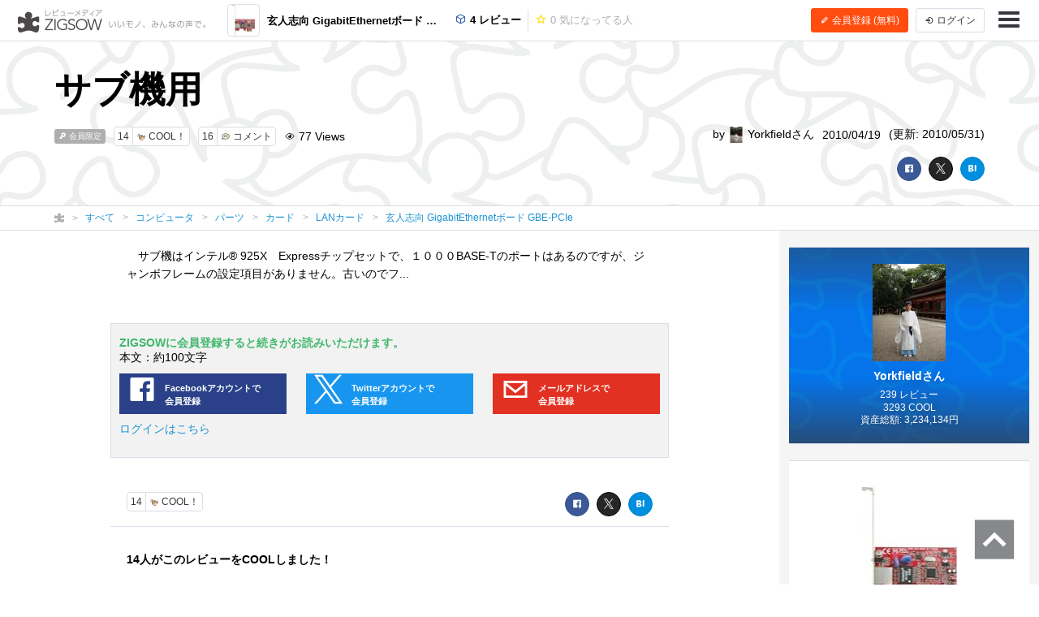

--- FILE ---
content_type: text/html; charset=UTF-8
request_url: https://zigsow.jp/item/125857/review/74283
body_size: 55390
content:

<!DOCTYPE html>
<html lang="ja" prefix="og: http://ogp.me/ns#">
<head>
<!--
 _____ _____ __    _____ __    _____ _____ _____
|   __|     |  |  |   __|  |  |  _  | __  |   __|
|__   |  |  |  |__|   __|  |__|     |    -|   __|
|_____|_____|_____|__|  |_____|__|__|__|__|_____|
Webエンジニア募集中！
http://solflare.co.jp/recruit/
-->
<meta charset="utf-8">
<meta http-equiv="X-UA-Compatible" content="IE-Edge">
<meta property="og:site_name" content="ジグソー | レビューメディア">
<meta property="og:title" content="サブ機用 - 玄人志向 GigabitEthernetボード GBE-PCIeのレビュー | ジグソー | レビューメディア">
<meta property="og:description" content="　サブ機はインテル® 925X　Expressチップセットで、１０００BASE-Tのポートはあるのですが、ジャンボフレームの設定項目がありません。古いのでファームウェア等も更新されないので導入しました。">
<meta property="og:type" content="article">
<meta property="og:url" content="https://zigsow.jp/item/125857/review/74283">
<meta property="og:image" content="https://images-na.ssl-images-amazon.com/images/I/31SSQQ2JNHL._SL160_.jpg">
<meta property="og:locale" content="ja_JP">
<meta property="fb:app_id" content="231733923543838">
<meta name="viewport" content="width=device-width, initial-scale=1, maximum-scale=1, minimum-scale=1, user-scalable=no, minimal-ui">
<meta name="description" content="　サブ機はインテル® 925X　Expressチップセットで、１０００BASE-Tのポートはあるのですが、ジャンボフレームの設定項目がありません。古いのでファームウェア等も更新されないので導入しました。">
<meta name="keywords" content="LANカード,レビュー,玄人志向 GigabitEthernetボード GBE-PCIe">
<meta name="fb:app_id" content="231733923543838">
<meta name="twitter:card" content="summary">
<meta name="twitter:site" content="@zigsow">
<meta name="apple-mobile-web-app-capable" content="yes">
<meta name="apple-mobile-web-app-status-bar-style" content="black">
<meta name="msapplication-TileColor" content="#ffcc22">
<meta name="msapplication-TileImage" content="/skin/venus/favicon/mstile-150x150.png">
<meta name="theme-color" content="#ffffff">
<link rel="shortcut icon" href="/skin/venus/favicon/favicon.ico">
<link rel="apple-touch-icon" sizes="180x180" href="/skin/venus/favicon/apple-touch-icon.png">
<link rel="icon" type="image/png" href="/skin/venus/favicon/android-chrome-192x192.png" sizes="192x192">
<link rel="icon" type="image/png" href="/skin/venus/favicon/android-chrome-512x512.png" sizes="512x512">
<link rel="icon" type="image/png" href="/skin/venus/favicon/favicon-32x32.png" sizes="32x32">
<link rel="icon" type="image/png" href="/skin/venus/favicon/favicon-16x16.png" sizes="16x16">
<link rel="manifest" href="/skin/venus/favicon/manifest.json">
<link rel="mask-icon" href="/skin/venus/favicon/safari-pinned-tab.svg" color="#5bbad5">
<link rel="index" href="https://zigsow.jp/">
<link rel="canonical" href="https://zigsow.jp/item/125857/review/74283">
<link rel="alternate" href="/sitemap/sitemap-index.xml" type="application/atom+xml">
<link rel="stylesheet" href="/css/venus/zigsow.min.css?7bbbe600e31f8de1293a83adc90b3785" type="text/css">
<script type="text/javascript" src="/js/venus/zigsow.min.js?7ff86123d4f8d9ca5c6900c4f5107c9b"></script>
<script type="text/javascript" src="/js/venus/lazyload.min.js?9eb22a062762d2479dccd4cb36ebfbe3"></script>
<!--[if lt IE 9]>
<script type="text/javascript" src="/js/venus/css3-mediaqueries.js?0a66d92e64fc8522032154234b3ed3fc"></script>
<script type="text/javascript" src="/js/venus/html5shiv.min.js?40bd440d29b3a9371b0c63fec41ee64f"></script>
<![endif]-->
<script type="text/javascript">
$(function() {

	'use strict';

	$.zigsow.sessid = "d41d8cd98f00b204e9800998ecf8427e"
	$.zigsow.module = "lounge"
	$.zigsow.action = "review"
	$.zigsow.rawAction = "page_review"
	$.zigsow.isLogin = false
});
</script>


<title>サブ機用 - 玄人志向 GigabitEthernetボード GBE-PCIeのレビュー | ジグソー | レビューメディア</title>
<!-- Global Site Tag (gtag.js) - Google Analytics -->
<script async src="https://www.googletagmanager.com/gtag/js?id=G-819NZSK6L7"></script>
<script>
  window.dataLayer = window.dataLayer || [];
  function gtag(){dataLayer.push(arguments);}
  gtag('js', new Date());

  gtag('config', 'G-819NZSK6L7'); gtag('config', 'UA-4578583-15');
</script>

<script>
(function(w,d,s,l,i){w[l]=w[l]||[];w[l].push({'gtm.start':
new Date().getTime(),event:'gtm.js'});var f=d.getElementsByTagName(s)[0],
j=d.createElement(s),dl=l!='dataLayer'?'&l='+l:'';j.async=true;j.src=
'https://www.googletagmanager.com/gtm.js?id='+i+dl;f.parentNode.insertBefore(j,f);
})

(window,document,'script','dataLayer','GTM-M2MN7KF');
</script>
<script src="https://gacraft.jp/publish/zigsow.js"></script>
	
	
</head>
<body class="lounge-review">
<noscript><iframe src="https://www.googletagmanager.com/ns.html?id=GTM-M2MN7KF" height="0" width="0" style="display:none;visibility:hidden"></iframe></noscript>
<header class="header-navigation">
	<h1>レビューメディア「ジグソー」</h1>
	<div class="container-fluid">
		<div class="navigation-header">
			<a href="/" class="header-logo"><i class="zigsow-header-logo"></i></a>
		</div>
		<div class="navigation-body">
			<div class="navigation-body-inner">
				<ul class="header-navigation-list">
	<li class="item-name">
		<a href="/item/125857">
			<div class="thumbnail thumbnail-square thumbnail-inline" data-src="https://images-na.ssl-images-amazon.com/images/I/31SSQQ2JNHL._SL160_.jpg" data-lazy="false"></div>
			<span>玄人志向 GigabitEthernetボード GBE-PCIe</span>
		</a>
	</li>
	<li>
		<a href="/item/125857/review">
			<i class="zigcon zigcon-own-item"></i> 4 レビュー
		</a>
	</li>
	<li class="separator"></li>
	<li class="disabled">
		<a href="/item/125857/interesting">
			<i class="zigcon zigcon-req-item"></i> 0 <span class="unit">気になってる人</span>
		</a>
	</li>
</ul>
			</div>
		</div>
		<div class="navigation-footer">
			<div class="header-btn-group" id="member-regist-in-header">
				<a href="https://zigsow.jp/?m=portal&amp;a=page_regist" class="btn btn-small btn-orange"><i class="zigcon zigcon-pencil"></i> 会員登録 (無料)</a>
				<a href="https://zigsow.jp/?m=portal&amp;a=page_login" class="btn btn-small sp-hidden-disp-inline-block"><i class="zigcon zigcon-login"></i><span class="login-text"> ログイン</span></a>
			</div>
			<ul class="actions">
				<li class="menu"><a href="javascript:void(0)" data-dropdown="#navigation-menu"><i class="zigcon zigcon-menu-bar"></i></a></li>
			</ul>
		</div>
	</div>
	<div class="dropdown navigation-menu lounge" id="navigation-menu">
			<ul class="block-list menu-list-single clearfix">
				<li><a href="/portal/category"><i class="zigcon zigcon-search"></i> カテゴリーから探す</a></li>
				<li><a href="/new/review"><i class="zigcon zigcon-own-item"></i> みんなのレビュー</a></li>
				<li><a href="/review"><i class="zigcon zigcon-premium-review"></i> プレミアムレビュー</a></li>
				<li><a href="/item/ranking"><i class="zigcon zigcon-ranking"></i> アイテムランキング</a></li>
				<li><a href="/special"><i class="zigcon zigcon-special"></i> 特集</a></li>
				<li><a href="/portal/help"><i class="zigcon zigcon-help"></i> ZIGSOWとは?</a></li>
				<li id="member-regist-in-humbuger-menu"><a href="https://zigsow.jp/?m=portal&amp;a=page_regist"><i class="zigcon zigcon-pencil"></i> 会員登録 (無料)</a></li>
				<li><a href="https://zigsow.jp/?m=portal&amp;a=page_login"><i class="zigcon zigcon-login"></i> ログイン</a></li>
				<li><a href="/portal/search"><i class="zigcon zigcon-search"></i> 検索</a></li>
			</ul>
		</div>
	</div>
</header>
	

<header class="review-header own-item-cover-image">
	<div class="container">
		<h1 class="short-comment">サブ機用</h1>
		<div class="row">
			<div class="col-lg-6">
				<ul class="meta">
					<li class ="limit-list-box">
						<span class="label label-public"><i class="zigcon zigcon-public"></i> 会員限定</span>
						<div class="dropdown" id="limit-member">
							<ul class ="limit-container">
</ul>
						</div>
						<div class="dropdown" id="limit-community">
							<ul class ="limit-container">
</ul>
						</div>
					</li>
										<li><a href="javascript:void(0)" class="btn btn-zigsow btn-zigsow-cool" data-item-id="125857" data-own-item-id="74283" >
	<div class="count">14</div>
	<div class="title">
		<span class="zigcon-stack zigcon-cool"></span>
		COOL！	</div>
</a></li>
					<li>
						<a href="#comment" class="btn btn-zigsow zigsow-button-comment">
							<div class="count comment-count">16</div>
							<div class="title"><span class="zigcon-stack zigcon-comment"></span> コメント</div>
						</a>
					</li>
					<li><i class="zigcon zigcon-view"></i> 77 <span class="unit"> Views</span></li>				</ul>
			</div>
			<div class="col-lg-6 author">
				<ul class="meta">
					<li>by <a href="/member/19917">
							<div class="thumbnail thumbnail-inline member-icon"><img src="[data-uri]" width="15" height="1"  /></div>
							Yorkfieldさん</a></li>
					<li>2010/04/19</li>
					<li class="updated-at">(更新: 2010/05/31)</li>
				</ul>
			</div>
		</div>
		<div class="social-buttons">
			<a href="javascript:void(0)" class="btn btn-facebook"><i class="zigcon zigcon-facebook"></i></a>
<a href="javascript:void(0)" class="btn btn-twitter"><i class="zigcon zigcon-twitter"></i></a>
<a href="javascript:void(0)" class="btn btn-hatena"><i class="zigcon zigcon-hatebu"></i></a>
		</div>
	</div>
</header>
	<nav class="category-chain">
	<div class="container">
		<ul class="breadcrumb" itemscope itemtype="http://schema.org/BreadcrumbList">
			<li itemprop="itemListElement" itemscope itemtype="http://schema.org/ListItem"><a itemprop="item" href="/"><i class="zigcon zigcon-zigsow"></i><meta itemprop="name" content="ラウンジ" /></a><meta itemprop="position" content="1" /></li>
			<li itemprop="itemListElement" itemscope itemtype="http://schema.org/ListItem"><a itemprop="item" href="/new/review"><span itemprop="name">すべて</span></a><meta itemprop="position" content="2" /></li>
				<li itemprop="itemListElement" itemscope itemtype="http://schema.org/ListItem"><a itemprop="item" href="/category/1/review"><span itemprop="name">コンピュータ</span></a><meta itemprop="position" content="3" /></li>
				<li itemprop="itemListElement" itemscope itemtype="http://schema.org/ListItem"><a itemprop="item" href="/category/701/review"><span itemprop="name">パーツ</span></a><meta itemprop="position" content="4" /></li>
				<li itemprop="itemListElement" itemscope itemtype="http://schema.org/ListItem"><a itemprop="item" href="/category/756/review"><span itemprop="name">カード</span></a><meta itemprop="position" content="5" /></li>
				<li itemprop="itemListElement" itemscope itemtype="http://schema.org/ListItem"><a itemprop="item" href="/category/758/review"><span itemprop="name">LANカード</span></a><meta itemprop="position" content="6" /></li>
					<li itemprop="itemListElement" itemscope itemtype="http://schema.org/ListItem"><a itemprop="item" href="/item/125857"><span itemprop="name" class="sp-hidden-disp-inline">玄人志向 GigabitEthernetボード GBE-PCIe</span><span class="pc-hidden-disp-inline">玄人志向 GigabitEthernetボード GBE-PCIe</span></a><meta itemprop="position" content="7" /></li>
			</ul>
	</div>
</nav>
<div class="container-fluid">
	<div class="row">
		<div class="main">
			<div class="review" itemscope itemtype="http://schema.org/Review">
				<meta itemprop="name" content="サブ機用" />
				<div itemprop="author" itemscope itemtype="http://schema.org/Person">
                    <meta itemprop="name" content="Yorkfield" />
				</div>
				<meta itemprop="datePublished" content="2010-04-19T11:08" />
				<meta itemprop="dateModified" content="2010-05-31T07:23" />
				<div itemprop="itemReviewed" itemscope itemtype="http://schema.org/Product">
					<meta itemprop="name" content="玄人志向 GigabitEthernetボード GBE-PCIe" />
					<meta itemprop="brand" content="玄人志向">
					<meta itemprop="url" content="https://zigsow.jp/item/125857">
					
					<meta itemprop="image" content="https://images-na.ssl-images-amazon.com/images/I/31SSQQ2JNHL._SL160_.jpg">
										<div itemprop="aggregateRating" itemscope itemtype="https://schema.org/AggregateRating">
						<meta itemprop="ratingValue" content="45.0">
						<meta itemprop="worstRating" content="0" />
						<meta itemprop="bestRating" content="50" />
						<meta itemprop="reviewCount" content="2">
					</div>
				</div>
				<article class="require-login-review-body">　サブ機はインテル® 925X　Expressチップセットで、１０００BASE-Tのポートはあるのですが、ジャンボフレームの設定項目がありません。古いのでフ...</article>
<div class="require-login-message">
	<h3>ZIGSOWに会員登録すると続きがお読みいただけます。</h3>
	<p>本文：約100文字&nbsp;&nbsp;</p>
	<div class="row">
		<div class="col-md-4">
			<a href="https://zigsow.jp/?m=portal&amp;a=page_extauth_start&amp;site=facebook&return_url=%2Fitem%2F125857%2Freview%2F74283" class="register-btn" style="background-color: #2a4189;">
				<div class="btn-logo"><i class="zigcon zigcon-facebook"></i></div>
				<div class="btn-body">Facebookアカウントで<br>会員登録</div>
			</a>
		</div>
		<div class="col-md-4">
			<a href="https://zigsow.jp/?m=portal&amp;a=page_extauth_start&amp;site=twitter&return_url=%2Fitem%2F125857%2Freview%2F74283" class="register-btn" style="background-color: #1896ef;">
				<div class="btn-logo"><i class="zigcon zigcon-twitter"></i></div>
				<div class="btn-body">Twitterアカウントで<br>会員登録</div>
			</a>
		</div>
		<div class="col-md-4">
			<a href="https://zigsow.jp/?m=portal&amp;a=page_login&login_params=url%3D%2Fitem%2F125857%2Freview%2F74283" class="register-btn" style="background-color: #e23122;">
				<div class="btn-logo"><i class="zigcon zigcon-message"></i></div>
				<div class="btn-body">メールアドレスで<br>会員登録</div>
			</a>
		</div>
	</div>
	<p class="link-login"><a href="https://zigsow.jp/?m=portal&a=page_login&login_params=url%3D%2Fitem%2F125857%2Freview%2F74283">ログインはこちら</a></p>
</div>
			</div>
			<div class="panel">
	<aside class="footer-actions" id="cool-btn">
		<div class="row">
			<div class="col-md-7">
				<a href="javascript:void(0)" class="btn btn-zigsow btn-zigsow-cool" data-item-id="125857" data-own-item-id="74283" >
	<div class="count">14</div>
	<div class="title">
		<span class="zigcon-stack zigcon-cool"></span>
		COOL！	</div>
</a>
			</div>
			<div class="col-md-5 social-buttons">
				<a href="javascript:void(0)" class="btn btn-facebook"><i class="zigcon zigcon-facebook"></i></a>
<a href="javascript:void(0)" class="btn btn-twitter"><i class="zigcon zigcon-twitter"></i></a>
<a href="javascript:void(0)" class="btn btn-hatena"><i class="zigcon zigcon-hatebu"></i></a>
			</div>
		</div>
	</aside>
</div>
			<div class="panel">
	<section class="cool-info">
		<h3 class="panel-header"><span class="cool-num">14</span>人がこのレビューをCOOLしました！</h3>
		<ul class="cool-list">
				<li>
				<a href="/member/19682">
										<div class="thumbnail thumbnail-inline thumbnail-circle member-icon thumbnail-cover" style="background-image: url([data-uri]);" title="かずや。さん"></div>
									</a>
			</li>
				<li>
				<a href="/member/21766">
										<div class="thumbnail thumbnail-inline thumbnail-circle member-icon thumbnail-cover" style="background-image: url([data-uri]);" title="flammulinaさん"></div>
									</a>
			</li>
				<li>
				<a href="/member/21793">
										<div class="thumbnail thumbnail-inline thumbnail-circle member-icon thumbnail-cover" style="background-image: url([data-uri]);" title="rikuntyudadyさん"></div>
									</a>
			</li>
				<li>
				<a href="/member/20105">
										<div class="thumbnail thumbnail-inline thumbnail-circle member-icon thumbnail-cover" style="background-image: url([data-uri]);" title="Cooler Masterさん"></div>
									</a>
			</li>
				<li>
				<a href="/member/21687">
										<div class="thumbnail thumbnail-inline thumbnail-circle member-icon thumbnail-cover" style="background-image: url([data-uri]);" title="4453さん"></div>
									</a>
			</li>
				<li>
				<a href="/member/21855">
										<div class="thumbnail thumbnail-inline thumbnail-circle member-icon thumbnail-cover" style="background-image: url([data-uri]);" title="fuji2001さん"></div>
									</a>
			</li>
				<li>
				<a href="/member/110439">
										<div class="thumbnail thumbnail-inline thumbnail-circle member-icon thumbnail-cover" style="background-image: url([data-uri]);" title="ワタイツさん"></div>
									</a>
			</li>
				<li>
				<a href="/member/107146">
										<div class="thumbnail thumbnail-inline thumbnail-circle member-icon thumbnail-cover" style="background-image: url([data-uri]);" title="れいんさん"></div>
									</a>
			</li>
				<li>
				<a href="/member/22504">
										<div class="thumbnail thumbnail-inline thumbnail-circle member-icon thumbnail-cover" style="background-image: url([data-uri]);" title="bibirikotetuさん"></div>
									</a>
			</li>
			</ul>
	</section>
</div>

			
		<div class="panel">
	<section id="comment" data-comment-type='own_item' data-comment-target-id='74283'  data-is-comment-writable="">
		<h3 class="panel-header">コメント <small>(<span class="comment-count">16</span>)</small></h3>
		<ul class="block-list comment-list" id="comment-list">
															<li>
											<a href="/member/19682" class="thumbnail member-icon"><img src="[data-uri]" width="50" height="50"  /></a>
											<article class="list-body">
					<h3 class="username"><a href="/member/19682">かずや。さん</a></h3>
					<p class="timestamp">2010/04/19</p>
					<div class="comment">
						<div class="image-list">
									</div>
									COOOOOOOOOL!!!
					</div>
							</article>
			</li>
															<li>
											<a href="/member/19917" class="thumbnail member-icon"><img src="[data-uri]" width="37" height="1"  /></a>
											<article class="list-body">
					<h3 class="username"><a href="/member/19917">Yorkfieldさん</a></h3>
					<p class="timestamp">2010/04/19</p>
					<div class="comment">
						<div class="image-list">
									</div>
									かずや。さん　ありがとうございます。
					</div>
							</article>
			</li>
															<li>
											<a href="/member/21766" class="thumbnail member-icon"><img src="[data-uri]" width="50" height="50"  /></a>
											<article class="list-body">
					<h3 class="username"><a href="/member/21766">flammulinaさん</a></h3>
					<p class="timestamp">2010/04/23</p>
					<div class="comment">
						<div class="image-list">
									</div>
									COOL
					</div>
							</article>
			</li>
															<li class="hidden">
											<a href="/member/19917" class="thumbnail member-icon"><img src="[data-uri]" width="37" height="1"  /></a>
											<article class="list-body">
					<h3 class="username"><a href="/member/19917">Yorkfieldさん</a></h3>
					<p class="timestamp">2010/04/23</p>
					<div class="comment">
						<div class="image-list">
									</div>
									ナメタケアワビさん　COOLありがとうございます。　*゜ー゜)/
					</div>
							</article>
			</li>
															<li class="hidden">
											<a href="/member/21793" class="thumbnail member-icon"><img src="[data-uri]" width="50" height="37"  /></a>
											<article class="list-body">
					<h3 class="username"><a href="/member/21793">rikuntyudadyさん</a></h3>
					<p class="timestamp">2010/04/23</p>
					<div class="comment">
						<div class="image-list">
									</div>
									COOL
					</div>
							</article>
			</li>
															<li class="hidden">
											<a href="/member" class="thumbnail member-icon error"></a>
											<article class="list-body">
					<h3 class="username"><a href="/member">退会したユーザーさん</a></h3>
					<p class="timestamp">2010/04/23</p>
					<div class="comment">
						<div class="image-list">
									</div>
									COOL
					</div>
							</article>
			</li>
															<li class="hidden">
											<a href="/member/19917" class="thumbnail member-icon"><img src="[data-uri]" width="37" height="1"  /></a>
											<article class="list-body">
					<h3 class="username"><a href="/member/19917">Yorkfieldさん</a></h3>
					<p class="timestamp">2010/04/24</p>
					<div class="comment">
						<div class="image-list">
									</div>
									rikuntyudadyさん　COOLありがとうございます。*゜ー゜)/
					</div>
							</article>
			</li>
															<li class="hidden">
											<a href="/member/19917" class="thumbnail member-icon"><img src="[data-uri]" width="37" height="1"  /></a>
											<article class="list-body">
					<h3 class="username"><a href="/member/19917">Yorkfieldさん</a></h3>
					<p class="timestamp">2010/04/24</p>
					<div class="comment">
						<div class="image-list">
									</div>
									ひろみちさん　COOLありがとうございます。*゜ー゜)/
					</div>
							</article>
			</li>
															<li class="hidden">
											<a href="/member/20105" class="thumbnail member-icon"><img src="[data-uri]" width="50" height="42"  /></a>
											<article class="list-body">
					<h3 class="username"><a href="/member/20105">Cooler Masterさん</a></h3>
					<p class="timestamp">2010/04/24</p>
					<div class="comment">
						<div class="image-list">
									</div>
									COOL
					</div>
							</article>
			</li>
															<li class="hidden">
											<a href="/member/19917" class="thumbnail member-icon"><img src="[data-uri]" width="37" height="1"  /></a>
											<article class="list-body">
					<h3 class="username"><a href="/member/19917">Yorkfieldさん</a></h3>
					<p class="timestamp">2010/04/24</p>
					<div class="comment">
						<div class="image-list">
									</div>
									Ｃｏｏｌｅｒ　Ｍａｓｔｅｒさん　ありがとうございます。('∀'*)
					</div>
							</article>
			</li>
															<li class="hidden">
											<a href="/member" class="thumbnail member-icon error"></a>
											<article class="list-body">
					<h3 class="username"><a href="/member">退会したユーザーさん</a></h3>
					<p class="timestamp">2010/04/26</p>
					<div class="comment">
						<div class="image-list">
									</div>
									COOL
					</div>
							</article>
			</li>
															<li class="hidden">
											<a href="/member/19917" class="thumbnail member-icon"><img src="[data-uri]" width="37" height="1"  /></a>
											<article class="list-body">
					<h3 class="username"><a href="/member/19917">Yorkfieldさん</a></h3>
					<p class="timestamp">2010/04/26</p>
					<div class="comment">
						<div class="image-list">
									</div>
									夜王さん　ありがとうございます。('∀'*)
					</div>
							</article>
			</li>
															<li class="hidden">
											<a href="/member/21687" class="thumbnail member-icon"><img src="[data-uri]" width="37" height="1"  /></a>
											<article class="list-body">
					<h3 class="username"><a href="/member/21687">4453さん</a></h3>
					<p class="timestamp">2010/05/01</p>
					<div class="comment">
						<div class="image-list">
									</div>
									COOL
					</div>
							</article>
			</li>
															<li class="hidden">
											<a href="/member/19917" class="thumbnail member-icon"><img src="[data-uri]" width="37" height="1"  /></a>
											<article class="list-body">
					<h3 class="username"><a href="/member/19917">Yorkfieldさん</a></h3>
					<p class="timestamp">2010/05/01</p>
					<div class="comment">
						<div class="image-list">
									</div>
									４４５３さん　COOLありがとうございます。*゜ー゜)/
					</div>
							</article>
			</li>
															<li class="hidden">
											<a href="/member/21855" class="thumbnail member-icon"><img src="[data-uri]" width="50" height="50"  /></a>
											<article class="list-body">
					<h3 class="username"><a href="/member/21855">fuji2001さん <span class="zigcon-stack zigcon-beginner"></span></a></h3>
					<p class="timestamp">2010/05/29</p>
					<div class="comment">
						<div class="image-list">
									</div>
									COOL
					</div>
							</article>
			</li>
															<li class="hidden">
											<a href="/member" class="thumbnail member-icon error"></a>
											<article class="list-body">
					<h3 class="username"><a href="/member">退会したユーザーさん</a></h3>
					<p class="timestamp">2010/05/31</p>
					<div class="comment">
						<div class="image-list">
									</div>
									COOL
					</div>
							</article>
			</li>
				</ul>
				<a href="javascript:void(0)" class="more"><i class="zigcon zigcon-arrow"></i> 他13件のコメントを表示</a>
					<div class="comment-edit">
					<div class="can-not-comment">
				<p class="info">ZIGSOWに<a href="javascript:void(0);" data-dialog="#dialog-login">ログイン</a>するとコメントやこのアイテムを持っているユーザー全員に質問できます。</p>
			</div>
					<div class="comment-editor">
							<div class="thumbnail member-icon"></div>
							<textarea name="comment" class="comment-textarea" placeholder="コメントを書く..."></textarea>
				<div class="comment-action">
					<div class="insert-buttons">
						<a class="btn btn-editor-insert" title="YouTube を挿入" data-dialog="#dialog-editor-youtube"><i class="zigcon zigcon-youtube"></i></a>
						<a class="btn btn-editor-insert" title="ニコニコ動画を挿入" data-dialog="#dialog-editor-niconico"><i class="zigcon zigcon-niconico"></i></a>
						<a class="btn btn-editor-insert" title="ZIGSOW リンクを挿入" data-dialog="#dialog-editor-zigsow"><i class="zigcon zigcon-zigsow"></i></a>
						<a class="btn btn-editor-insert" title="リンクを挿入" data-dialog="#dialog-editor-url"><i class="zigcon zigcon-url"></i></a>
						<a class="btn btn-editor-insert" title="画像を挿入" data-dialog="#dialog-editor-image"><i class="zigcon zigcon-picture"></i></a>
					</div>
					<div class="submit-button">
						<button class="btn btn-submit" disabled>コメントする</button>
					</div>
				</div>
			</div>
		</div>
		<div class="dialog dialog-editor-youtube" id="dialog-editor-youtube">
	<div class="dialog-content">
		<h3>YouTube の動画を挿入</h3>
		<p class="info">YouTube の URL または動画の ID を入力してください</p>
		<div class="dialog-form">
			<p class="error-msg">動画の ID が取得できません。ID もしくは URL を正しく入力してください。</p>
			<input type="text" class="url" placeholder="動画 ID または URL を入力">
		</div>
		<div class="dialog-actions">
			<button type="button" class="btn btn-cancel">キャンセル</button>
			<button type="button" class="btn btn-confirm">OK</button>
		</div>
	</div>
</div>
<div class="dialog dialog-editor-niconico" id="dialog-editor-niconico">
	<div class="dialog-content">
		<h3>ニコニコ動画の動画を挿入</h3>
		<p class="info">ニコニコ動画の URL または動画の ID を入力してください</p>
		<div class="dialog-form">
			<p class="error-msg">動画の ID が取得できません。ID もしくは URL を正しく入力してください。</p>
			<input type="text" class="url" placeholder="動画 ID または URL を入力">
		</div>
		<div class="dialog-actions">
			<button type="button" class="btn btn-cancel">キャンセル</button>
			<button type="button" class="btn btn-confirm">OK</button>
		</div>
	</div>
</div>
<div class="dialog dialog-editor-zigsow" id="dialog-editor-zigsow">
	<div class="dialog-content">
		<h3>ZIGSOWリンク挿入</h3>
		<div class="dialog-form">
			<p class="info">検索対象とキーワードを入力してください</p>
			<form>
				<select class="type">
					<option value="own_item">モチモノ</option>
					<option value="req_item">気になるモノ</option>
					<option value="diary">日記</option>
					<option value="community">コミュニティ</option>
					<option value="my_own_item">自分のモチモノ</option>
					<option value="my_req_item">自分の気になるモノ</option>
					<option value="my_diary">自分の日記</option>
					<option value="my_community">自分のコミュニティ</option>
				</select>
				<input type="text" class="keyword" placeholder="キーワードまたはID">
			</form>
		</div>
		<div class="dialog-result">
			<div class="loading"><i class="zigcon zigcon-loading"></i></div>
			<ul class="block-list result-list"></ul>
			<nav class="pagination-box"></nav>
		</div>
	</div>
</div>
<div class="dialog dialog-editor-url" id="dialog-editor-url">
	<div class="dialog-content">
		<h3>外部リンクを挿入</h3>
		<p class="info">リンク先の URL とタイトルを入力してください</p>
		<div class="dialog-form">
			<p class="error-msg">URL を正しく入力してください。</p>
			<input type="text" class="url" placeholder="リンク先の URL">
			<input type="text" class="title" placeholder="タイトル (省略可)">
		</div>
		<div class="dialog-actions">
			<button type="button" class="btn btn-cancel">キャンセル</button>
			<button type="button" class="btn btn-confirm">OK</button>
		</div>
	</div>
</div>
<div class="dialog dialog-editor-image" id="dialog-editor-image">
	<div class="dialog-content">
		<h3>画像を挿入(最大サイズ20MB)</h3>
		<p class="info">画像を選択してください</p>
		<div class="dialog-form" data-max-size='20480'>
			<p class="error-msg">ファイルサイズが20MBを超えています</p>
			<input type="file" name="image_file_1" />
		</div>
		<a href="javascript:void(0);">別の画像を追加</a><br/>
		<div class="dialog-actions">
			<button type="button" class="btn btn-cancel">キャンセル</button>
			<button type="button" class="btn btn-confirm">OK</button>
		</div>
	</div>
</div>
		</section>
</div>
			
<div class="panel">
	<section class="same-item-own-item-list">
		<h3 class="panel-header">このアイテムを持ってる人のレビュー</h3>
		<ul class="block-list own-item-list">
										
						<li>
				<a href="/item/125857/review/155306">
			<div class="thumbnail" data-src="https://images-na.ssl-images-amazon.com/images/I/31SSQQ2JNHL._SL160_.jpg" data-lazy=true>
						</div>
			<div class="list-body">
				<h4 class="item-name">
					
										玄人志向 GigabitEthernetボード GBE-PCIe
				</h4>
				<p class="short-comment">メイン、サブともコレを追加してます。</p>
							<p class="comment">Realtekだと速度がでない、高負荷時に不安定になることがおおかったため、これを突っ込んでます。MarvellYukonチップですが、AMD770,785,P67,H67と使って�...</p>
							<ul class="meta">
																		<li><span class="zigcon-stack zigcon-cool"></span> 14</li>
					<li><span class="zigcon-stack zigcon-comment"></span> 2</li>
				</ul>
				<ul class="meta">
					<li>
															<div class="thumbnail member-icon"><img src="[data-uri]" width="20" height="11"  /></div>
														</li>
					<li>はにゃさん</li>
					<br class="pc-hidden">
										<li>2011/10/09</li>
									<li>(更新: 2011/10/09)</li>
													</ul>
			</div>
		</a>
	</li>
	</ul>

	</section>
</div>

			

			
<div class="panel">
	<section class="promotion-own-item-list">
		<h3 class="panel-header">このレビューもチェック</h3>
		<ul class="block-list own-item-list">
										
						<li>
				<a href="/item/280344/review/296309">
			<div class="thumbnail" data-src="https://zigsow.jp/img.php?w=120&h=120&a=a&filename=zigsow_own_item_296309_1_1432542964.jpg" data-lazy=true>
						</div>
			<div class="list-body">
				<h4 class="item-name">
					
										PLANEX カッ飛び! 11ac 866Mbps(2.4GHz,5GHz対応) USB3.0対応高速無線LAN子機 ハイパフォーマンスモデル GW-900D
				</h4>
				<p class="short-comment">802.11ac に対応した USB 接続の Wi-Fi 子機</p>
							<p class="comment">MacOSXにも対応しているというので選択しました。USB3.0接続で802.11acに対応した無線LANの子機です。5GHz帯の802.11ac/n/aと2.4GHz帯の802.11n/g/bに対応してい...</p>
							<ul class="meta">
									<li><span class="stars" data-rate="40"></span></li>									<li><span class="zigcon-stack zigcon-cool"></span> 44</li>
					<li><span class="zigcon-stack zigcon-comment"></span> 2</li>
				</ul>
				<ul class="meta">
					<li>
															<div class="thumbnail member-icon"><img src="[data-uri]" width="20" height="13"  /></div>
														</li>
					<li>tomoさん</li>
					<br class="pc-hidden">
										<li>2015/05/25</li>
									<li>(更新: 2015/05/27)</li>
													</ul>
			</div>
		</a>
	</li>
						
						<li>
				<a href="/item/306135/review/295927">
			<div class="thumbnail" data-src="https://zigsow.jp/img.php?w=120&h=120&a=a&filename=zigsow_own_item_295927_1_1431848932.jpg" data-lazy=true>
						</div>
			<div class="list-body">
				<h4 class="item-name">
					
										Intel Dual Band Wireless-AC 7260  867 Mbps+ Bluetooth 4.0  7260HMW
				</h4>
				<p class="short-comment">IEEE 802.11ac に対応した Wi-Fi カードです</p>
							<p class="comment">802.11acとBluetooth4.0に対応したIntel製のWi-Fiカードです。Lenovo570に標準で搭載されている Broadcom4324A-BRCM1050を換装しました。※標準のBIOSでは換装する�...</p>
							<ul class="meta">
									<li><span class="stars" data-rate="50"></span></li>									<li><span class="zigcon-stack zigcon-cool"></span> 37</li>
					<li><span class="zigcon-stack zigcon-comment"></span> 6</li>
				</ul>
				<ul class="meta">
					<li>
															<div class="thumbnail member-icon"><img src="[data-uri]" width="20" height="13"  /></div>
														</li>
					<li>tomoさん</li>
					<br class="pc-hidden">
										<li>2015/05/17</li>
									<li>(更新: 2015/05/18)</li>
													</ul>
			</div>
		</a>
	</li>
						
						<li>
				<a href="/item/242844/review/194086">
			<div class="thumbnail" data-src="https://zigsow.jp/img.php?w=120&h=120&a=a&filename=zigsow_own_item_194086_1_1335220071.jpg" data-lazy=true>
						</div>
			<div class="list-body">
				<h4 class="item-name">
					
										Intel Centrino Advanced-N + WiMAX 6250 UQ WiMAX
				</h4>
				<p class="short-comment">これで、ASUS ZENBOOK UX21E-KX128　を強化するぜ！</p>
							<p class="comment">今、INTELイチオシのPCである、Ultrabookの中でも最もコンパクトな機種が、ASUSZENBOOKUX21E-KX128です。特にモバイル色の強いUltrabookなのだから、外でも使...</p>
							<ul class="meta">
																		<li><span class="zigcon-stack zigcon-cool"></span> 35</li>
					<li><span class="zigcon-stack zigcon-comment"></span> 16</li>
				</ul>
				<ul class="meta">
					<li>
															<div class="thumbnail member-icon"><img src="[data-uri]" width="20" height="20"  /></div>
														</li>
					<li>愛生さん</li>
					<br class="pc-hidden">
										<li>2012/04/24</li>
									<li>(更新: 2012/04/25)</li>
													</ul>
			</div>
		</a>
	</li>
	</ul>

	</section>
</div>

				<div class="panel pc-hidden">
				<div id="_popIn_recommend"></div>
			</div>
			<div class="panel">
				<div class="craft-for-publishers-recommend"></div>
			</div>
				
<div class="panel">
	<aside>
						<a href="https://crowdroaster.com" class="link-tracking" data-tracking-category="レビューページバナー" data-tracking-label="毎日最高のコーヒーを。COFFEE GENESIS" target="_blank" >
			<img src="https://zigsow.jp/img.php?a=a&filename=zigsow_page_set_content_2883_1760688017.jpg" width="100%" title="毎日最高のコーヒーを。COFFEE GENESIS" alt="毎日最高のコーヒーを。COFFEE GENESIS" />
		</a>
	</aside>
</div>

			

			
<div class="panel">
	<section class="new-own-item-list">
		<h3 class="panel-header">新着レビュー</h3>
		<ul class="block-list own-item-list">
										
						<li>
				<a href="/item/373616/review/385909">
			<div class="thumbnail" data-src="https://zigsow.jp/img.php?w=120&h=120&a=a&filename=zigsow_item_373616_1769680053.jpg" data-lazy=true>
						</div>
			<div class="list-body">
				<h4 class="item-name">
					
										ロータリースイッチ　ALPS  SRRN151800 2回路5接点
				</h4>
				<p class="short-comment">自作 オーディオ ラインセレクター + MONO+REVERSE機能...</p>
							<p class="comment"> オーディオラインセレクター(STEREO+MONO+REVERSE切替) 自作となります昔のプリアンプなどにはステレオーモノラルーL、RーリバースMODE機能などが付�...</p>
							<ul class="meta">
																		<li><span class="zigcon-stack zigcon-cool"></span> 4</li>
					<li><span class="zigcon-stack zigcon-comment"></span> 0</li>
				</ul>
				<ul class="meta">
					<li>
															<div class="thumbnail member-icon"><img src="[data-uri]" width="16" height="1"  /></div>
														</li>
					<li>タコシーさん</li>
					<br class="pc-hidden">
										<li>11時間前</li>
													</ul>
			</div>
		</a>
	</li>
						
						<li>
				<a href="/item/373452/review/385742">
			<div class="thumbnail" data-src="https://zigsow.jp/img.php?w=120&h=120&a=a&filename=zigsow_item_373452_1766973437.png" data-lazy=true>
						</div>
			<div class="list-body">
				<h4 class="item-name">
					
										電源タップ 3個口 0.1m 折りたたみ式 スイングプラグ TAP-M701W
				</h4>
				<p class="short-comment">コンセントプラグが完全に収納できる</p>
							<p class="comment">出先での電源確保ようやく答えが見つかりましたね３個口コンパクトサイズでコンセントプラグが他に干渉せずに収納することができる電源タッ�...</p>
							<ul class="meta">
									<li><span class="stars" data-rate="50"></span></li>									<li><span class="zigcon-stack zigcon-cool"></span> 8</li>
					<li><span class="zigcon-stack zigcon-comment"></span> 0</li>
				</ul>
				<ul class="meta">
					<li>
															<div class="thumbnail member-icon"><img src="[data-uri]" width="20" height="20"  /></div>
														</li>
					<li>れいんさん</li>
					<br class="pc-hidden">
										<li>11時間前</li>
													</ul>
			</div>
		</a>
	</li>
						
						<li>
				<a href="/item/373606/review/385897">
			<div class="thumbnail" data-src="https://zigsow.jp/img.php?w=120&h=120&a=a&filename=zigsow_item_373606.jpg" data-lazy=true>
						</div>
			<div class="list-body">
				<h4 class="item-name">
					
										とらや 小形羊羹 ラムレーズン ５本入 （箱入り） とらや梱包 手提げ袋付き ヨウカンアラカルト
				</h4>
				<p class="short-comment">上司向けのバレンタインデープレゼントに良さそう　とらやの限定品</p>
							<p class="comment">落語を含む古典芸能好き　飛行機修行者でもある友人から貰った　とらやの空港限定小形羊羹 それにプラスする形で　やはりとらやの限定品をも...</p>
							<ul class="meta">
									<li><span class="stars" data-rate="50"></span></li>									<li><span class="zigcon-stack zigcon-cool"></span> 4</li>
					<li><span class="zigcon-stack zigcon-comment"></span> 0</li>
				</ul>
				<ul class="meta">
					<li>
															<div class="thumbnail member-icon"><img src="[data-uri]" width="20" height="13"  /></div>
														</li>
					<li>フェレンギさん</li>
					<br class="pc-hidden">
										<li>12時間前</li>
													</ul>
			</div>
		</a>
	</li>
	</ul>

		<footer class="panel-footer">
			<a href="/new/review" class="more">もっと見る <i class="zigcon zigcon-double-arrow"></i></a>
		</footer>
	</section>
</div>

			

			<div class="panel">
	<section>
		<h3 class="panel-header">カテゴリーからレビューを探す <small class="more"><a href="/portal/category">一覧へ</a></small></h3>
		<ul class="block-list category-list">
	<li>
			<dl>
			<dt><a href="/category/1/review">コンピュータ</a></dt>
			<dd>
				<ul class="inline-list">
							<li><a href="/category/354/review">PC</a></li>
							<li><a href="/category/34203/review">タブレット</a></li>
							<li><a href="/category/460/review">周辺機器</a></li>
						</ul>
			</dd>
		</dl>
			<dl>
			<dt><a href="/category/6515/review">映画、ビデオ</a></dt>
			<dd>
				<ul class="inline-list">
							<li><a href="/category/6516/review">DVD</a></li>
							<li><a href="/category/34093/review">Blu-ray</a></li>
							<li><a href="/category/6761/review">グッズ</a></li>
						</ul>
			</dd>
		</dl>
			<dl>
			<dt><a href="/category/11418/review">スポーツ、レジャー</a></dt>
			<dd>
				<ul class="inline-list">
							<li><a href="/category/12843/review">キャンプ</a></li>
							<li><a href="/category/13115/review">フィッシング</a></li>
						</ul>
			</dd>
		</dl>
			<dl>
			<dt><a href="/category/29068/review">ビューティー、ヘルスケア</a></dt>
			<dd>
				<ul class="inline-list">
							<li><a href="/category/29090/review">ダイエット</a></li>
							<li><a href="/category/29091/review">癒し</a></li>
						</ul>
			</dd>
		</dl>
			<dl>
			<dt><a href="/category/31185/review">文房具、オフィス用品</a></dt>
			<dd>
				<ul class="inline-list">
							<li><a href="/category/31284/review">筆記具</a></li>
							<li><a href="/category/31322/review">手帳</a></li>
						</ul>
			</dd>
		</dl>
			<dl>
			<dt><a href="/category/32550/review">タレントグッズ</a></dt>
			<dd>
				<ul class="inline-list">
							<li><a href="/category/33184/review">サイン</a></li>
							<li><a href="/category/33185/review">ファンクラブ会報</a></li>
						</ul>
			</dd>
		</dl>
		</li>
	<li>
			<dl>
			<dt><a href="/category/870/review">家電、AV、カメラ</a></dt>
			<dd>
				<ul class="inline-list">
							<li><a href="/category/919/review">キッチン</a></li>
							<li><a href="/category/1112/review">映像</a></li>
							<li><a href="/category/1028/review">オーディオ</a></li>
						</ul>
			</dd>
		</dl>
			<dl>
			<dt><a href="/category/6791/review">おもちゃ、ゲーム</a></dt>
			<dd>
				<ul class="inline-list">
							<li><a href="/category/6792/review">フィギュア</a></li>
							<li><a href="/category/8804/review">ビンテージ</a></li>
						</ul>
			</dd>
		</dl>
			<dl>
			<dt><a href="/category/13554/review">自動車、オートバイ</a></dt>
			<dd>
				<ul class="inline-list">
							<li><a href="/category/34462/review">自動車</a></li>
							<li><a href="/category/16077/review">ETC</a></li>
							<li><a href="/category/16349/review">工具</a></li>
						</ul>
			</dd>
		</dl>
			<dl>
			<dt><a href="/category/29850/review">食品、飲料</a></dt>
			<dd>
				<ul class="inline-list">
							<li><a href="/category/29913/review">調味料、スパイス</a></li>
							<li><a href="/category/29930/review">菓子</a></li>
						</ul>
			</dd>
		</dl>
			<dl>
			<dt><a href="/category/31342/review">花、園芸</a></dt>
			<dd>
				<ul class="inline-list">
							<li><a href="/category/31343/review">ガーデニング</a></li>
							<li><a href="/category/31382/review">観葉植物</a></li>
						</ul>
			</dd>
		</dl>
			<dl>
			<dt><a href="/category/33188/review">コミック、アニメグッズ</a></dt>
			<dd>
				<ul class="inline-list">
							<li><a href="/category/33189/review">コスプレ衣装</a></li>
							<li><a href="/category/33461/review">直筆画</a></li>
						</ul>
			</dd>
		</dl>
		</li>
	<li>
			<dl>
			<dt><a href="/category/1200/review">音楽</a></dt>
			<dd>
				<ul class="inline-list">
							<li><a href="/category/1201/review">CD</a></li>
							<li><a href="/category/2552/review">レコード</a></li>
							<li><a href="/category/3448/review">思い出の品</a></li>
						</ul>
			</dd>
		</dl>
			<dl>
			<dt><a href="/category/8871/review">ホビー、カルチャー</a></dt>
			<dd>
				<ul class="inline-list">
							<li><a href="/category/9018/review">模型</a></li>
							<li><a href="/category/8970/review">ラジコン</a></li>
							<li><a href="/category/8873/review">プラモデル</a></li>
						</ul>
			</dd>
		</dl>
			<dl>
			<dt><a href="/category/16637/review">ファッション</a></dt>
			<dd>
				<ul class="inline-list">
							<li><a href="/category/24509/review">アパレル</a></li>
							<li><a href="/category/26898/review">靴</a></li>
							<li><a href="/category/27347/review">バッグ</a></li>
						</ul>
			</dd>
		</dl>
			<dl>
			<dt><a href="/category/30202/review">住まい、インテリア</a></dt>
			<dd>
				<ul class="inline-list">
							<li><a href="/category/30203/review">キッチン</a></li>
							<li><a href="/category/30380/review">ペット用品</a></li>
						</ul>
			</dd>
		</dl>
			<dl>
			<dt><a href="/category/31432/review">チケット、金券</a></dt>
			<dd>
				<ul class="inline-list">
							<li><a href="/category/31441/review">興行チケット</a></li>
							<li><a href="/category/31592/review">割引券</a></li>
						</ul>
			</dd>
		</dl>
			<dl>
			<dt><a href="/category/33673/review">不動産</a></dt>
			<dd>
				<ul class="inline-list">
							<li><a href="/category/33674/review">マンション</a></li>
							<li><a href="/category/33732/review">一戸建て</a></li>
						</ul>
			</dd>
		</dl>
		</li>
	<li>
			<dl>
			<dt><a href="/category/3456/review">本、雑誌</a></dt>
			<dd>
				<ul class="inline-list">
							<li><a href="/category/3457/review">漫画</a></li>
							<li><a href="/category/3610/review">雑誌</a></li>
							<li><a href="/category/3904/review">小説</a></li>
						</ul>
			</dd>
		</dl>
			<dl>
			<dt><a href="/category/9745/review">コレクション</a></dt>
			<dd>
				<ul class="inline-list">
							<li><a href="/category/9746/review">おまけ</a></li>
							<li><a href="/category/9797/review">ボトルキャップ</a></li>
						</ul>
			</dd>
		</dl>
			<dl>
			<dt><a href="/category/27603/review">アクセサリー、時計</a></dt>
			<dd>
				<ul class="inline-list">
							<li><a href="/category/29033/review">懐中時計</a></li>
							<li><a href="/category/29052/review">時計用ケース</a></li>
						</ul>
			</dd>
		</dl>
			<dl>
			<dt><a href="/category/31143/review">ペット、生き物</a></dt>
			<dd>
				<ul class="inline-list">
							<li><a href="/category/31144/review">魚類</a></li>
							<li><a href="/category/31153/review">虫類</a></li>
							<li><a href="/category/31170/review">鳥類</a></li>
						</ul>
			</dd>
		</dl>
			<dl>
			<dt><a href="/category/32481/review">ベビー用品</a></dt>
			<dd>
				<ul class="inline-list">
							<li><a href="/category/32482/review">おむつ</a></li>
							<li><a href="/category/32493/review">セーフティグッズ</a></li>
						</ul>
			</dd>
		</dl>
			<dl>
			<dt><a href="/category/33907/review">その他</a></dt>
			<dd>
				<ul class="inline-list">
							<li><a href="/category/33909/review">情報</a></li>
							<li><a href="/category/33908/review">役務、サービス</a></li>
						</ul>
			</dd>
		</dl>
		</li>
</ul>
		<footer class="panel-footer pc-hidden">
			<a href="/portal/category" class="more">もっとみる <i class="zigcon zigcon-double-arrow"></i></a>
		</footer>
	</section>
</div>
		</div>
		<div class="sidebar">
			<div class="panel panel-member-info">
	<section class="member-info">
		<a href="/member/19917" class="member-info-inner member-cover-image">
			<div class="thumbnail member-icon" data-src="https://zigsow.jp/img.php?w=120&amp;h=120&amp;a=a&amp;filename=mi_19917_1310878149_240130364.jpg" data-lazy="false"></div>
			<h2 class="username">Yorkfieldさん</h2>
									<ul class="user-info-list">
				<li>239 レビュー</li>
				<li>3293 COOL</li>
				<li>資産総額: 3,234,134円</li>
			</ul>
		</a>
							</section>
</div>

			<div class="panel">
	<section class="sidebar-item-info">
		<a href="/item/125857" class="item-info-main">
			<div class="thumbnail" data-src="https://images-na.ssl-images-amazon.com/images/I/31SSQQ2JNHL._SL160_.jpg"></div>
			<h2 class="item-name">玄人志向 GigabitEthernetボード GBE-PCIe</h2>
		</a>
		<div class="item-link">
			<a href="https://zigsow.jp/?m=portal&amp;a=page_purchase&amp;item_id=125857&amp;site=amazon&amp;type=affiliate" target="_blank" class="action" rel="nofollow"><i class="zigcon zigcon-url"></i> Amazon.co.jpへ</a>
		</div>
		<div class="item-actions">
			<a href="javascript:void(0)" data-dialog="#dialog-own-item-add" class="action"><i class="zigcon zigcon-plus"></i> 持ってる！</a>
			<a href="javascript:void(0)" data-dialog="#dialog-req-item-add" class="action"><i class="zigcon zigcon-plus"></i> 気になる！</a>
		</div>
		<div class="item-users">
				<section>
				<a href="/item/125857/review" class="own-item">
					<h3 class="title"><i class="zigcon zigcon-own-item"></i> 持ってる人 (4)</h3>
					<ul class="user-icon-list">
								<li>
														<div class="thumbnail thumbnail-inline thumbnail-circle member-icon" style="background-image: url([data-uri]);"></div>
													</li>
								<li>
														<div class="thumbnail thumbnail-inline thumbnail-circle member-icon" style="background-image: url([data-uri]);"></div>
													</li>
								<li>
														<div class="thumbnail thumbnail-inline thumbnail-circle member-icon" style="background-image: url([data-uri]);"></div>
													</li>
								<li>
														<div class="thumbnail thumbnail-inline thumbnail-circle member-icon" style="background-image: url([data-uri]);"></div>
													</li>
							</ul>
				</a>
			</section>
				</div>
	</section>
</div>
				

			<div class="panel sp-hidden">
				<div id="_popIn_recommend"></div>
			</div>
<script type="text/javascript">
(function() {
  var pa = document.createElement('script'); pa.type = 'text/javascript'; pa.charset = "utf-8"; pa.async = true;
  pa.src = window.location.protocol + "//api.popin.cc/searchbox/zigsow.js";
  var s = document.getElementsByTagName('script')[0]; s.parentNode.insertBefore(pa, s);
})(); 
</script>
			<div class="sidebar-fixed"></div>
		</div>
	</div>
</div>
<footer class="footer-navigation">
	<div class="container">
		<div class="footer-navigation-menu">
			<ul class="block-list menu-list">
				<li><a href="/">ラウンジ</a></li>
				<li><a href="/review">プレミアムレビュー</a></li>
				<li class="sp-hidden"><a href="/portal/category">カテゴリー</a></li>
				<li class="sp-hidden"><a href="/special">特集</a></li>
				<li class="sp-hidden"><a href="/portal/help">ZIGSOWとは？</a></li>
			</ul>
			<ul class="block-list menu-list">
				<li><a href="https://solflare.co.jp/" target="_blank">運営会社</a></li>
				<li><a href="https://solflare.co.jp/contact/" target="_blank">問い合わせ</a></li>
				<li><a href="https://zigsow.jp/info/terms.html">利用規約</a></li>
				<li><a href="https://solflare.co.jp/privacy/" target="_blank">プライバシーポリシー</a></li>
				<li><a href="https://zigsow.jp/info/policy.html">サイトポリシー</a></li>
				<li><a href="https://solflare.co.jp/business/premiumreview" target="_blank">メーカーの皆様へ</a></li>
			</ul>
			<ul class="block-list menu-list">
				<li><a href="https://www.facebook.com/zigsow" target="_blank"><i class="zigcon zigcon-facebook"></i> 公式 Facebook</a></li>
				<li><a href="https://twitter.com/zigsow" target="_blank"><i class="zigcon zigcon-twitter"></i> 公式 X</a></li>
				<li><a href="https://www.instagram.com/zigsow_official/" target="_blank"><i class="zigcon zigcon-instagram"></i> 公式 Instagram</a></li>
			</ul>
		</div>
		<div class="copyright">
			<div class="logo"><a href="https://zigsow.jp/"></a></div>
			<p class="text">&copy; 2013 zigsow Inc, &copy; 2016 Solflare Inc. <br class="pc-hidden">All rights reserved.</p>
		</div>
	</div>
</footer>
<div class="pagetop"><a href="#pagetop"><i class="zigcon zigcon-pagetop"></i></a></div>

<div class="dialog dialog-login" id="dialog-login">
	<div class="dialog-content">
		<h3><i class="zigcon zigcon-zigsow"></i> ZIGSOW にログイン</h3>
		<p class="info"><a href="https://zigsow.jp/?m=portal&amp;a=page_regist">ZIGSOW会員登録（無料）はこちらから</a></p>
		<div class="dialog-form">
			<form action="https://zigsow.jp/" method="post" id="login-form" novalidate>
<input type="hidden" name="m" value="pc">
<input type="hidden" name="a" value="do_o_login">
				<input type="email" name="username" value="" placeholder="メールアドレス" />
				<input type="password" name="password" value="" placeholder="パスワード" />
				<label><input type="checkbox" name="is_save" value="1">次回から自動的にログイン</label>
			</form>
			<button class="btn btn-submit">ログイン</button>
			<div class="link">
				<a href="https://zigsow.jp/?m=pc&amp;a=page_o_password_query"><small>ログインできない場合はこちら</small></a>
			</div>
		</div>
		<!--<div class="dialog-actions dialog-actions-centered">
			<button class="btn btn-confirm">ログイン</button>
		</div>-->
		<div class="row dialog-footer">
			<a href="javascript:void(0);" data-href="https://zigsow.jp/?m=portal&amp;a=page_extauth_start&amp;site=facebook" class="facebook col-sm-5"><i class="zigcon zigcon-facebook"></i> Facebook</a>
			<a href="javascript:void(0);" data-href="https://zigsow.jp/?m=portal&amp;a=page_extauth_start&amp;site=twitter" class="twitter col-sm-5"><i class="zigcon zigcon-twitter"></i></a>
		</div>
	</div>
</div>







<div class="dialog dialog-message" id="dialog-message">
	<div class="dialog-content">
		<h3></h3>
		<p class="info"></p>
	</div>
</div>
<div class="dialog dialog-confirm" id="dialog-confirm">
	<div class="dialog-content">
		<h3 class="title"></h3>
		<p class="info"></p>
		<div class="dialog-actions dialog-actions-centered">
			<button type="button" class="btn btn-cancel">キャンセル</button>
			<button type="button" class="btn btn-confirm">決定</button>
		</div>
	</div>
</div>

<script type="text/javascript" src="https://spnx.jp/spnx-logger.js"></script>
<script type="text/javascript">
    window.onload = function() {
        window.spnxLog(
            {
                siteId: 'Jv1iizlE8Ai87jiiw7sf'
            }
        );
    };
</script>
<script type="text/javascript">
$(function() {

	'use strict';

	var $target = $('.sidebar-fixed')
	var $footer = $('.footer-navigation')
	$('.twitter-timeline').parent().height($('.twitter-timeline').data('height'))
	var targetTop = $target.offset().top
	var targetHeight = $target.height()
	var offset = 71;
	var lazy = {
		all: $('.review-body .lazy-load').length,
		loaded: 0,
		endflg: false
	};

	$(window).on('scroll', function(e) {
		lazy.loaded = $('.review-body .lazy-loaded').length
		if (lazy.all > 0 && lazy.all >= lazy.loaded) {
			if (!lazy.endflg) {
				if ($('#comment').offset().top > $(this).scrollTop()) autoHeightSizing()
				if (lazy.all == lazy.loaded) lazy.endflg = true
			}
		}

		var scrollTop = $(this).scrollTop() + offset
		if (scrollTop > targetTop) {
			var footerTop = $footer.offset().top
			if (scrollTop + targetHeight > footerTop - 30) {
				var top = footerTop - (scrollTop + targetHeight) + 20
				$target.addClass('active').css('top', top + 'px')
			} else {
				$target.addClass('active').css('top', '50px')
			}
		} else {
			$target.removeClass('active')
		}
	})

	$('.sidebar .toggle-collapse').on('click', function() {setTimeout(function() {autoHeightSizing()}, 500);})
	$('#comment .more').on('click', function() { setTimeout(function() { autoHeightSizing()}, 500);})
	$(window).on('load', autoHeightSizing)
	$('.lazy-load').on('load',  autoHeightSizing)
});

var autoHeightSizing = function() {
	var sidebar_height = 0;
	$('.sidebar').children().each(function() { sidebar_height += $(this).height()  + parseInt($(this).css('margin-top'), 10) })
	$('.main').removeAttr('style')
	if (sidebar_height > $('.main').height()) {
		$('.main').height(sidebar_height)
	}
}
</script>
</body>
</html>

--- FILE ---
content_type: application/javascript;charset=UTF-8
request_url: https://jp.popin.cc/popin_discovery/recommend?mode=new&url=https%3A%2F%2Fzigsow.jp%2Fitem%2F125857%2Freview%2F74283&alg=ltr&media=zigsow.jp&agency=solflare&device=pc&extra=mac&topn=50&ad=10&uid=370351b7cc372cf13a71769771159060&info=eyJ1c2VyX3RkX29zIjoiTWFjIiwidXNlcl90ZF9vc192ZXJzaW9uIjoiMTAuMTUuNyIsInVzZXJfdGRfYnJvd3NlciI6IkNocm9tZSIsInVzZXJfdGRfYnJvd3Nlcl92ZXJzaW9uIjoiMTMxLjAuMCIsInVzZXJfdGRfc2NyZWVuIjoiMTI4MHg3MjAiLCJ1c2VyX3RkX3ZpZXdwb3J0IjoiMTI4MHg3MjAiLCJ1c2VyX3RkX3VzZXJfYWdlbnQiOiJNb3ppbGxhLzUuMCAoTWFjaW50b3NoOyBJbnRlbCBNYWMgT1MgWCAxMF8xNV83KSBBcHBsZVdlYktpdC81MzcuMzYgKEtIVE1MLCBsaWtlIEdlY2tvKSBDaHJvbWUvMTMxLjAuMC4wIFNhZmFyaS81MzcuMzY7IENsYXVkZUJvdC8xLjA7ICtjbGF1ZGVib3RAYW50aHJvcGljLmNvbSkiLCJ1c2VyX3RkX3JlZmVycmVyIjoiIiwidXNlcl90ZF9wYXRoIjoiL2l0ZW0vMTI1ODU3L3Jldmlldy83NDI4MyIsInVzZXJfdGRfY2hhcnNldCI6InV0Zi04IiwidXNlcl90ZF9sYW5ndWFnZSI6ImVuLXVzQHBvc2l4IiwidXNlcl90ZF9jb2xvciI6IjI0LWJpdCIsInVzZXJfdGRfdGl0bGUiOiIlRTMlODIlQjUlRTMlODMlOTYlRTYlQTklOUYlRTclOTQlQTglMjAtJTIwJUU3JThFJTg0JUU0JUJBJUJBJUU1JUJGJTk3JUU1JTkwJTkxJTIwR2lnYWJpdEV0aGVybmV0JUUzJTgzJTlDJUUzJTgzJUJDJUUzJTgzJTg5JTIwR0JFLVBDSWUlRTMlODElQUUlRTMlODMlQUMlRTMlODMlOTMlRTMlODMlQTUlRTMlODMlQkMlMjAlN0MlMjAlRTMlODIlQjglRTMlODIlQjAlRTMlODIlQkQlRTMlODMlQkMlMjAlN0MlMjAlRTMlODMlQUMlRTMlODMlOTMlRTMlODMlQTUlRTMlODMlQkMlRTMlODMlQTElRTMlODMlODclRTMlODIlQTMlRTMlODIlQTIiLCJ1c2VyX3RkX3VybCI6Imh0dHBzOi8vemlnc293LmpwL2l0ZW0vMTI1ODU3L3Jldmlldy83NDI4MyIsInVzZXJfdGRfcGxhdGZvcm0iOiJMaW51eCB4ODZfNjQiLCJ1c2VyX3RkX2hvc3QiOiJ6aWdzb3cuanAiLCJ1c2VyX3RkX2RldmljZSI6InBjIiwidXNlcl9kZXZpY2UiOiJwYyIsInVzZXJfdGltZSI6MTc2OTc3MTE1OTA2NCwiZnJ1aXRfYm94X3Bvc2l0aW9uIjoiIiwiZnJ1aXRfc3R5bGUiOiIifQ==&r_category=all&callback=popInRequestCallBack0
body_size: 4501
content:
popInRequestCallBack0({"author_name":null,"image":"21dd01c7b9477ea231fa89ab4f5e6fe2.jpg","common_category":["entertainment","beauty"],"image_url":"http://ecx.images-amazon.com/images/I/31SSQQ2JNHL._SL160_.jpg","title":"サブ機用","category":"コンピュータ","keyword":[],"url":"https://zigsow.jp/item/125857/review/74283","pubdate":"201004190000000000","related":[],"hot":[{"url":"https://zigsow.jp/item/373572/review/385864","title":"NZXT H9 Flow (2025)/ホワイトに変更","image":"4d45cbaa921913b2f91319ef0bc894b6.jpg","pubdate":"202601210000000000","category":"コンピュータ","common_category":["home","economy"],"image_url":"https://zigsow.jp/img.php?a=a&filename=zigsow_item_373572.jpg","img_chine_url":"4d45cbaa921913b2f91319ef0bc894b6_160.jpg","task":"zigsow_https_task","safe_text":true,"tag":"go_cluster","score":2},{"url":"https://zigsow.jp/item/373551/review/385842","title":"無料のAI音声入力ソフト。OpenAIの「Whisper」が完全オフラインで動作","image":"e3d8e69ed051a7fd8a2d3709e03e42c3.jpg","pubdate":"202601250000000000","category":"コンピュータ","common_category":["health","career"],"image_url":"https://zigsow.jp/img.php?a=a&filename=zigsow_item_373551_1768832778.png","img_chine_url":"e3d8e69ed051a7fd8a2d3709e03e42c3_160.jpg","task":"zigsow_https_task","safe_text":false,"tag":"go_cluster","score":1}],"share":0,"pop":[],"ad":[],"ad_video":[],"ad_image":[],"ad_wave":[],"ad_vast_wave":[],"ad_reserved":[],"ad_reserved_video":[],"ad_reserved_image":[],"ad_reserved_wave":[],"recommend":[{"url":"https://zigsow.jp/item/373616/review/385909","title":"自作 オーディオ ラインセレクター + MONO+REVERSE機能...","image":"1fb81b09eee443e9de285869651530fd.jpg","pubdate":"202601300000000000","category":"ホビー、カルチャー","common_category":["electronics","digital"],"image_url":"https://zigsow.jp/img.php?a=a&filename=zigsow_item_373616_1769680053.jpg","img_chine_url":"1fb81b09eee443e9de285869651530fd_160.jpg","task":"zigsow_https_task","safe_text":false,"tag":"go_cluster","score":2},{"url":"https://zigsow.jp/item/373452/review/385742","title":"コンセントプラグが完全に収納できる","image":"357bcb470e9ad4df5a13fcc3edd84fb7.jpg","pubdate":"202601300000000000","category":"家電、AV、カメラ","common_category":["electronics","digital"],"image_url":"https://zigsow.jp/img.php?a=a&filename=zigsow_item_373452_1766973437.png","img_chine_url":"357bcb470e9ad4df5a13fcc3edd84fb7_160.jpg","task":"zigsow_https_task","safe_text":true,"tag":"go_cluster","score":2},{"url":"https://zigsow.jp/item/373217/review/385459","title":"時刻合わせしなくていいデバイスが増えてるので時計もそれに合わせたい","image":"27a9d66529a92bdd55e9cf6b2877343e.jpg","pubdate":"202601040000000000","category":"住まい、インテリア","common_category":["health","education"],"image_url":"https://zigsow.jp/img.php?a=a&filename=zigsow_item_373217.jpg","img_chine_url":"27a9d66529a92bdd55e9cf6b2877343e_160.jpg","task":"zigsow_https_task","safe_text":true,"tag":"go_cluster","score":1},{"url":"https://zigsow.jp/item/373551/review/385842","title":"無料のAI音声入力ソフト。OpenAIの「Whisper」が完全オフラインで動作","image":"e3d8e69ed051a7fd8a2d3709e03e42c3.jpg","pubdate":"202601250000000000","category":"コンピュータ","common_category":["health","career"],"image_url":"https://zigsow.jp/img.php?a=a&filename=zigsow_item_373551_1768832778.png","img_chine_url":"e3d8e69ed051a7fd8a2d3709e03e42c3_160.jpg","task":"zigsow_https_task","safe_text":false,"tag":"go_cluster","score":1},{"url":"https://zigsow.jp/item/373572/review/385864","title":"NZXT H9 Flow (2025)/ホワイトに変更","image":"4d45cbaa921913b2f91319ef0bc894b6.jpg","pubdate":"202601210000000000","category":"コンピュータ","common_category":["home","economy"],"image_url":"https://zigsow.jp/img.php?a=a&filename=zigsow_item_373572.jpg","img_chine_url":"4d45cbaa921913b2f91319ef0bc894b6_160.jpg","task":"zigsow_https_task","safe_text":true,"tag":"go_cluster","score":1}],"cookie":[],"cf":[],"e_ranking":[],"time":1769771160,"logid":"e3578d44-ae0d-4d66-839a-079205c065b6","alg":"ltr","safe_image":null,"safe_text":true,"identity":null,"ip":"18.220.200.52","v_dish_labels":"yorkfield,チップセット,インテル,ひろみ,express,ユーザー,ポート,項目,設定","comment_like":[],"comment_comments":[],"article_wave":[],"cdata":"e30=","dmf":"m","fraud_control":false});